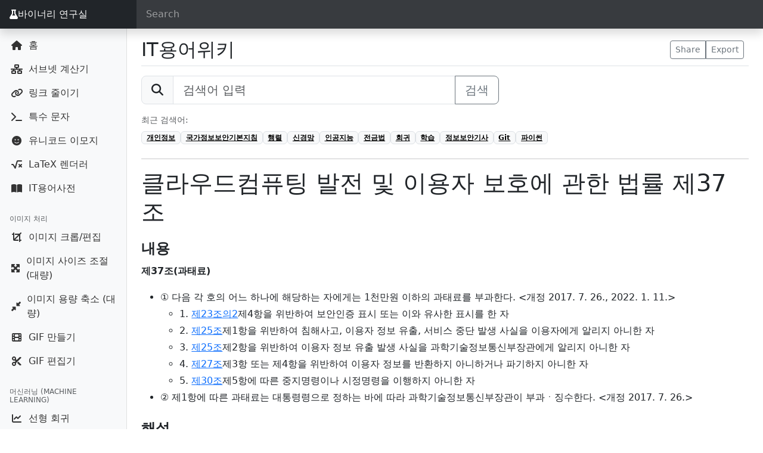

--- FILE ---
content_type: text/html; charset=UTF-8
request_url: https://seb.kr/w/%ED%81%B4%EB%9D%BC%EC%9A%B0%EB%93%9C%EC%BB%B4%ED%93%A8%ED%8C%85_%EB%B0%9C%EC%A0%84_%EB%B0%8F_%EC%9D%B4%EC%9A%A9%EC%9E%90_%EB%B3%B4%ED%98%B8%EC%97%90_%EA%B4%80%ED%95%9C_%EB%B2%95%EB%A5%A0_%EC%A0%9C37%EC%A1%B0
body_size: 7101
content:
<!doctype html>
<html lang="ko">
  <head>
    <meta charset="utf-8" />
    <meta name="viewport" content="width=device-width, initial-scale=1, shrink-to-fit=no">
    <meta name="description" content="내용 제37조(과태료) ① 다음 각 호의 어느 하나에 해당하는 자에게는 1천만원 이하의 과태료를 부과한다. &lt;개정 2017. 7. 26., 2022. 1. 11.&gt; 1.  제23조의2제4항을 위반하여 보안인증 표시 또는 이와 유사한 표시를 한 자 2.  제25조제1항을 위반하여 침해사고, 이용자 정보 유출, 서비스 중단 발생 사실을 이용자에게 알">
    <meta name="author" content="Seb">
    <link rel="icon" href="/favicon.ico">

    <title>클라우드컴퓨팅 발전 및 이용자 보호에 관한 법률 제37조 - IT용어위키</title>

    <!-- Bootstrap 5 -->
    <link href="https://cdn.jsdelivr.net/npm/bootstrap@5.3.8/dist/css/bootstrap.min.css" 
          rel="stylesheet" 
          integrity="sha384-sRIl4kxILFvY47J16cr9ZwB07vP4J8+LH7qKQnuqkuIAvNWLzeN8tE5YBujZqJLB" 
          crossorigin="anonymous">

    <!-- Font Awesome -->
    <link rel="stylesheet" 
          href="https://cdnjs.cloudflare.com/ajax/libs/font-awesome/6.4.0/css/all.min.css" 
          crossorigin="anonymous" 
          referrerpolicy="no-referrer" />

    <!-- Custom styles -->
    <link href="/dashboard.css?v=3" rel="stylesheet">

    <!-- Dark form field style (Bootstrap 5엔 기본 없음) -->
    <style>
      .form-control-dark {
        color: #fff;
        background-color: rgba(255, 255, 255, .1);
        border-color: rgba(255, 255, 255, .1);
      }

      .form-control-dark::placeholder {
        color: rgba(255, 255, 255, .5);
      }

      .form-control-dark:focus {
        color: #fff;
        background-color: rgba(255, 255, 255, .2);
        border-color: rgba(255, 255, 255, .3);
        box-shadow: 0 0 0 .1rem rgba(255, 255, 255, .25);
      }

      .navbar-brand {
        box-shadow:none !important;
      }
    </style>

    
    <!-- Google tag (gtag.js) -->
    <script async src="https://www.googletagmanager.com/gtag/js?id=G-VBKQXVCT7T"></script>
    <script>
      window.dataLayer = window.dataLayer || [];
      function gtag(){dataLayer.push(arguments);}
      gtag('js', new Date());
      gtag('config', 'G-VBKQXVCT7T');
    </script>
  </head>

  <body>
    <nav class="navbar navbar-dark fixed-top bg-dark flex-nowrap p-0 shadow">
      <ul class="navbar-nav px-3 mb-0">
        <li class="nav-item text-nowrap">
          <a class="nav-link" href="javascript:void(0)" onclick="toggleMenu()">
            <i class="fas fa-list"></i>
          </a>
        </li>
      </ul>
      <a class="navbar-brand bg-dark col-md-2 px-3 me-3 d-flex align-items-center" href="/">
        <i class="fas fa-flask"></i> 바이너리 연구실      </a>
      <input class="form-control form-control-dark w-100" type="text" placeholder="Search" aria-label="Search">
    </nav>

    <div class="container-fluid">
      <div class="row">

<style>
.sidebar .nav-link {
  display: flex;
  align-items: center;
}
.sidebar .nav-link i {
  display: inline-block;
  width: 1.5em;
  text-align: center;
  margin-right: 0.5rem;
}

/* 크롬, 엣지, 사파리 */
.sidebar-sticky::-webkit-scrollbar {
  width: 4px;
}

.sidebar-sticky::-webkit-scrollbar-track {
  background: #f8f9fa; /* Bootstrap의 light 배경 */
}

.sidebar-sticky::-webkit-scrollbar-thumb {
  background-color: #adb5bd; /* Bootstrap의 secondary 색상 */
  border-radius: 10px;
}

.sidebar-sticky::-webkit-scrollbar-thumb:hover {
  background-color: #868e96;
}

/* 파이어폭스용 */
.sidebar-sticky {
  scrollbar-width: thin;
  scrollbar-color: #adb5bd #f8f9fa;
}
</style>

<nav class="col-md-2 col-sm-3 col-6 bg-light sidebar">
  <div class="sidebar-sticky">
                <ul class="nav flex-column mb-2">
                  <li class="nav-item">
            <a class="nav-link" href="/">
              <i class="fas fa-house"></i> 홈            </a>
          </li>
                  <li class="nav-item">
            <a class="nav-link" href="/subnet">
              <i class="fas fa-network-wired"></i> 서브넷 계산기            </a>
          </li>
                  <li class="nav-item">
            <a class="nav-link" href="/short_link">
              <i class="fas fa-link"></i> 링크 줄이기            </a>
          </li>
                  <li class="nav-item">
            <a class="nav-link" href="/character">
              <i class="fas fa-terminal"></i> 특수 문자            </a>
          </li>
                  <li class="nav-item">
            <a class="nav-link" href="/emoji">
              <i class="fas fa-face-smile"></i> 유니코드 이모지            </a>
          </li>
                  <li class="nav-item">
            <a class="nav-link" href="/latex">
              <i class="fas fa-square-root-alt"></i> LaTeX 렌더러            </a>
          </li>
                  <li class="nav-item">
            <a class="nav-link" href="/w">
              <i class="fas fa-book-open"></i> IT용어사전            </a>
          </li>
              </ul>
                  <h6 class="sidebar-heading d-flex justify-content-between align-items-center px-3 mt-4 mb-1 text-muted">
          <span>이미지 처리</span>
        </h6>
            <ul class="nav flex-column mb-2">
                  <li class="nav-item">
            <a class="nav-link" href="/image_editor">
              <i class="fas fa-crop"></i> 이미지 크롭/편집            </a>
          </li>
                  <li class="nav-item">
            <a class="nav-link" href="/image_resizer">
              <i class="fas fa-expand-arrows-alt"></i> 이미지 사이즈 조절 (대량)            </a>
          </li>
                  <li class="nav-item">
            <a class="nav-link" href="/image_compressor">
              <i class="fas fa-compress-alt"></i> 이미지 용량 축소 (대량)            </a>
          </li>
                  <li class="nav-item">
            <a class="nav-link" href="/gif_maker">
              <i class="fas fa-film"></i> GIF 만들기            </a>
          </li>
                  <li class="nav-item">
            <a class="nav-link" href="/gif_editor">
              <i class="fas fa-scissors"></i> GIF 편집기            </a>
          </li>
              </ul>
                  <h6 class="sidebar-heading d-flex justify-content-between align-items-center px-3 mt-4 mb-1 text-muted">
          <span>머신러닝 (Machine Learning)</span>
        </h6>
            <ul class="nav flex-column mb-2">
                  <li class="nav-item">
            <a class="nav-link" href="/linear_regression">
              <i class="fas fa-chart-line"></i> 선형 회귀            </a>
          </li>
                  <li class="nav-item">
            <a class="nav-link" href="/logistic_regression">
              <i class="fas fa-chart-area"></i> 로지스틱 회귀            </a>
          </li>
                  <li class="nav-item">
            <a class="nav-link" href="/decision_tree">
              <i class="fas fa-tree"></i> 의사결정 나무            </a>
          </li>
                  <li class="nav-item">
            <a class="nav-link" href="/k-means">
              <i class="fas fa-network-wired"></i> K-Means            </a>
          </li>
                  <li class="nav-item">
            <a class="nav-link" href="/knn">
              <i class="fas fa-people-arrows"></i> KNN            </a>
          </li>
                  <li class="nav-item">
            <a class="nav-link" href="/svm">
              <i class="fas fa-robot"></i> SVM            </a>
          </li>
              </ul>
                  <h6 class="sidebar-heading d-flex justify-content-between align-items-center px-3 mt-4 mb-1 text-muted">
          <span>딥러닝 (Deep Learning)</span>
        </h6>
            <ul class="nav flex-column mb-2">
                  <li class="nav-item">
            <a class="nav-link" href="/xor">
              <i class="fas fa-bolt"></i> XOR 학습 데모            </a>
          </li>
                  <li class="nav-item">
            <a class="nav-link" href="/fitting">
              <i class="fas fa-flask"></i> Fitting 실험            </a>
          </li>
                  <li class="nav-item">
            <a class="nav-link" href="/cnn">
              <i class="fas fa-cubes"></i> CNN            </a>
          </li>
                  <li class="nav-item">
            <a class="nav-link" href="/cnn_filter">
              <i class="fas fa-filter"></i> CNN 필터 테스트            </a>
          </li>
                  <li class="nav-item">
            <a class="nav-link" href="/web_llm">
              <i class="fas fa-brain"></i> 미니 LLM            </a>
          </li>
              </ul>
                  <h6 class="sidebar-heading d-flex justify-content-between align-items-center px-3 mt-4 mb-1 text-muted">
          <span>강화학습 (Reinforcement Learning)</span>
        </h6>
            <ul class="nav flex-column mb-2">
                  <li class="nav-item">
            <a class="nav-link" href="/grid_world">
              <i class="fas fa-th"></i> Grid World            </a>
          </li>
                  <li class="nav-item">
            <a class="nav-link" href="/n-slot">
              <i class="fas fa-sliders-h"></i> N-Slot 실험            </a>
          </li>
              </ul>
                  <h6 class="sidebar-heading d-flex justify-content-between align-items-center px-3 mt-4 mb-1 text-muted">
          <span>효율화 (Optimization)</span>
        </h6>
            <ul class="nav flex-column mb-2">
                  <li class="nav-item">
            <a class="nav-link" href="/sparse_matrix">
              <i class="fas fa-layer-group"></i> Sparse Matrix            </a>
          </li>
                  <li class="nav-item">
            <a class="nav-link" href="/pruning">
              <i class="fas fa-cut"></i> Pruning 시뮬레이터            </a>
          </li>
                  <li class="nav-item">
            <a class="nav-link" href="/quantization">
              <i class="fas fa-compress"></i> Quantization 시뮬레이터            </a>
          </li>
              </ul>
                  <h6 class="sidebar-heading d-flex justify-content-between align-items-center px-3 mt-4 mb-1 text-muted">
          <span>해시 생성기 (Hash)</span>
        </h6>
            <ul class="nav flex-column mb-2">
                  <li class="nav-item">
            <a class="nav-link" href="/sha">
              <i class="fas fa-fingerprint"></i> SHA            </a>
          </li>
                  <li class="nav-item">
            <a class="nav-link" href="/md">
              <i class="fas fa-code"></i> MD            </a>
          </li>
                  <li class="nav-item">
            <a class="nav-link" href="/crc32">
              <i class="fas fa-arrows-rotate"></i> CRC32            </a>
          </li>
                  <li class="nav-item">
            <a class="nav-link" href="/tiger">
              <i class="fas fa-bolt"></i> TIGER            </a>
          </li>
                  <li class="nav-item">
            <a class="nav-link" href="/haval">
              <i class="fas fa-gem"></i> HAVAL            </a>
          </li>
                  <li class="nav-item">
            <a class="nav-link" href="/hmac">
              <i class="fas fa-shield-halved"></i> HMAC (SHA)            </a>
          </li>
              </ul>
                  <h6 class="sidebar-heading d-flex justify-content-between align-items-center px-3 mt-4 mb-1 text-muted">
          <span>비밀번호 해시 / 키 유도 (Password Hash / KDF)</span>
        </h6>
            <ul class="nav flex-column mb-2">
                  <li class="nav-item">
            <a class="nav-link" href="/argon2id">
              <i class="fas fa-fingerprint"></i> Argon2id            </a>
          </li>
              </ul>
                  <h6 class="sidebar-heading d-flex justify-content-between align-items-center px-3 mt-4 mb-1 text-muted">
          <span>대칭키 암호화 (Symmetric Encryption)</span>
        </h6>
            <ul class="nav flex-column mb-2">
                  <li class="nav-item">
            <a class="nav-link" href="/aes">
              <i class="fas fa-lock"></i> AES            </a>
          </li>
                  <li class="nav-item">
            <a class="nav-link" href="/aria">
              <i class="fas fa-lock"></i> ARIA            </a>
          </li>
                  <li class="nav-item">
            <a class="nav-link" href="/des">
              <i class="fas fa-lock"></i> DES            </a>
          </li>
                  <li class="nav-item">
            <a class="nav-link" href="/cast5">
              <i class="fas fa-lock"></i> CAST5            </a>
          </li>
                  <li class="nav-item">
            <a class="nav-link" href="/seed">
              <i class="fas fa-lock"></i> SEED            </a>
          </li>
                  <li class="nav-item">
            <a class="nav-link" href="/camellia">
              <i class="fas fa-lock"></i> Camellia            </a>
          </li>
                  <li class="nav-item">
            <a class="nav-link" href="/idea">
              <i class="fas fa-lock"></i> IDEA            </a>
          </li>
              </ul>
                  <h6 class="sidebar-heading d-flex justify-content-between align-items-center px-3 mt-4 mb-1 text-muted">
          <span>비대칭키 암호화 (Asymmetric Encryption)</span>
        </h6>
            <ul class="nav flex-column mb-2">
                  <li class="nav-item">
            <a class="nav-link" href="/rsa">
              <i class="fas fa-key"></i> RSA            </a>
          </li>
                  <li class="nav-item">
            <a class="nav-link" href="/ecc">
              <i class="fas fa-key"></i> ECC            </a>
          </li>
              </ul>
                  <h6 class="sidebar-heading d-flex justify-content-between align-items-center px-3 mt-4 mb-1 text-muted">
          <span>인코딩 / 디코딩 (Encode / Decode)</span>
        </h6>
            <ul class="nav flex-column mb-2">
                  <li class="nav-item">
            <a class="nav-link" href="/base64">
              <i class="fas fa-font"></i> Base64 (Text)            </a>
          </li>
                  <li class="nav-item">
            <a class="nav-link" href="/base64_file">
              <i class="fas fa-file-code"></i> Base64 (File)            </a>
          </li>
                  <li class="nav-item">
            <a class="nav-link" href="/unicode">
              <i class="fas fa-globe"></i> Unicode            </a>
          </li>
                  <li class="nav-item">
            <a class="nav-link" href="/url">
              <i class="fas fa-link"></i> URL            </a>
          </li>
              </ul>
                  <h6 class="sidebar-heading d-flex justify-content-between align-items-center px-3 mt-4 mb-1 text-muted">
          <span>기타 / 실험실</span>
        </h6>
            <ul class="nav flex-column mb-2">
                  <li class="nav-item">
            <a class="nav-link" href="/NetworkAttack">
              <i class="fas fa-shield-virus"></i> 네트워크 공격            </a>
          </li>
                  <li class="nav-item">
            <a class="nav-link" href="/itpe">
              <i class="fas fa-book"></i> 기술사 암기노트            </a>
          </li>
                  <li class="nav-item">
            <a class="nav-link" href="/PESheet.php">
              <i class="fas fa-file-lines"></i> 기술사 답안지            </a>
          </li>
              </ul>
      </div>
</nav>

<style>
  .mw-parser-output { line-height: 1.8; }
  .mw-parser-output dl dt { font-weight: bold; }
  .wikitable tbody tr th {
    border: 1px solid #ddd;
    padding: 5px;
    vertical-align: middle;
    text-align: center;
    background-color: #f1f1f1;
  }
  .wikitable tbody tr td {
    border: 1px solid #ddd;
    padding: 5px;
    vertical-align: middle;
  }
  h2 .mw-headline { font-size: 1.5rem; font-weight: bold; }
  h3 .mw-headline { font-size: 1.3rem; font-weight: bold; }
  h4 .mw-headline, h5 .mw-headline { font-size: 1.1rem; font-weight: bold; }
</style>

<main role="main" class="ms-auto col-md-10 px-4">
  <div class="d-flex justify-content-between flex-wrap flex-md-nowrap align-items-center pt-3 pb-2 mb-3 border-bottom">
    <h1 class="h2 mb-0">
      <a href="/w/" class="text-dark text-decoration-none">IT용어위키</a>
    </h1>
    <div class="btn-toolbar mb-2 mb-md-0">
      <div class="btn-group me-2">
        <button class="btn btn-sm btn-outline-secondary">Share</button>
        <button class="btn btn-sm btn-outline-secondary">Export</button>
      </div>
    </div>
  </div>

  <!-- ✅ 검색창 -->
  <form method="get" action="/w/search.php" class="mb-3">
    <div class="input-group input-group-lg" style="max-width:600px;">
      <span class="input-group-text"><i class="fas fa-search"></i></span>
      <input type="text" class="form-control" id="q" name="q" placeholder="검색어 입력">
      <button class="btn btn-outline-secondary" type="submit">검색</button>
    </div>
  </form>

      <div class="mb-4">
      <div class="small text-muted mb-2">최근 검색어:</div>
      <div class="d-flex flex-wrap gap-2">
                  <a href="?q=%EA%B0%9C%EC%9D%B8%EC%A0%95%EB%B3%B4" class="badge text-bg-light border">
            개인정보          </a>
                  <a href="?q=%EA%B5%AD%EA%B0%80%EC%A0%95%EB%B3%B4%EB%B3%B4%EC%95%88%EA%B8%B0%EB%B3%B8%EC%A7%80%EC%B9%A8" class="badge text-bg-light border">
            국가정보보안기본지침          </a>
                  <a href="?q=%ED%96%89%EB%A0%AC" class="badge text-bg-light border">
            행렬          </a>
                  <a href="?q=%EC%8B%A0%EA%B2%BD%EB%A7%9D" class="badge text-bg-light border">
            신경망          </a>
                  <a href="?q=%EC%9D%B8%EA%B3%B5%EC%A7%80%EB%8A%A5" class="badge text-bg-light border">
            인공지능          </a>
                  <a href="?q=%EC%A0%84%EA%B8%88%EB%B2%95" class="badge text-bg-light border">
            전금법          </a>
                  <a href="?q=%ED%9A%8C%EA%B7%80" class="badge text-bg-light border">
            회귀          </a>
                  <a href="?q=%ED%95%99%EC%8A%B5" class="badge text-bg-light border">
            학습          </a>
                  <a href="?q=%EC%A0%95%EB%B3%B4%EB%B3%B4%EC%95%88%EA%B8%B0%EC%82%AC" class="badge text-bg-light border">
            정보보안기사          </a>
                  <a href="?q=Git" class="badge text-bg-light border">
            Git          </a>
                  <a href="?q=%ED%8C%8C%EC%9D%B4%EC%8D%AC" class="badge text-bg-light border">
            파이썬          </a>
              </div>
    </div>
  
  <hr>

  <h1 class="mt-3">클라우드컴퓨팅 발전 및 이용자 보호에 관한 법률 제37조</h1>
  <article class="mt-3">
    <div class="mw-parser-output"><h2><span id=".EB.82.B4.EC.9A.A9"></span><span class="mw-headline" id="내용">내용</span></h2>
<dl><dt>제37조(과태료)</dt></dl>
<ul><li>① 다음 각 호의 어느 하나에 해당하는 자에게는 1천만원 이하의 과태료를 부과한다. &lt;개정 2017. 7. 26., 2022. 1. 11.&gt;
<ul><li>1.  <a href="/w/%ED%81%B4%EB%9D%BC%EC%9A%B0%EB%93%9C%EC%BB%B4%ED%93%A8%ED%8C%85_%EB%B0%9C%EC%A0%84_%EB%B0%8F_%EC%9D%B4%EC%9A%A9%EC%9E%90_%EB%B3%B4%ED%98%B8%EC%97%90_%EA%B4%80%ED%95%9C_%EB%B2%95%EB%A5%A0_%EC%A0%9C23%EC%A1%B0%EC%9D%982" title="클라우드컴퓨팅 발전 및 이용자 보호에 관한 법률 제23조의2">제23조의2</a>제4항을 위반하여 보안인증 표시 또는 이와 유사한 표시를 한 자</li>
<li>2.  <a href="/w/%ED%81%B4%EB%9D%BC%EC%9A%B0%EB%93%9C%EC%BB%B4%ED%93%A8%ED%8C%85_%EB%B0%9C%EC%A0%84_%EB%B0%8F_%EC%9D%B4%EC%9A%A9%EC%9E%90_%EB%B3%B4%ED%98%B8%EC%97%90_%EA%B4%80%ED%95%9C_%EB%B2%95%EB%A5%A0_%EC%A0%9C25%EC%A1%B0" title="클라우드컴퓨팅 발전 및 이용자 보호에 관한 법률 제25조">제25조</a>제1항을 위반하여 침해사고, 이용자 정보 유출, 서비스 중단 발생 사실을 이용자에게 알리지 아니한 자</li>
<li>3.  <a href="/w/%ED%81%B4%EB%9D%BC%EC%9A%B0%EB%93%9C%EC%BB%B4%ED%93%A8%ED%8C%85_%EB%B0%9C%EC%A0%84_%EB%B0%8F_%EC%9D%B4%EC%9A%A9%EC%9E%90_%EB%B3%B4%ED%98%B8%EC%97%90_%EA%B4%80%ED%95%9C_%EB%B2%95%EB%A5%A0_%EC%A0%9C25%EC%A1%B0" title="클라우드컴퓨팅 발전 및 이용자 보호에 관한 법률 제25조">제25조</a>제2항을 위반하여 이용자 정보 유출 발생 사실을 과학기술정보통신부장관에게 알리지 아니한 자</li>
<li>4.  <a href="/w/%ED%81%B4%EB%9D%BC%EC%9A%B0%EB%93%9C%EC%BB%B4%ED%93%A8%ED%8C%85_%EB%B0%9C%EC%A0%84_%EB%B0%8F_%EC%9D%B4%EC%9A%A9%EC%9E%90_%EB%B3%B4%ED%98%B8%EC%97%90_%EA%B4%80%ED%95%9C_%EB%B2%95%EB%A5%A0_%EC%A0%9C27%EC%A1%B0" title="클라우드컴퓨팅 발전 및 이용자 보호에 관한 법률 제27조">제27조</a>제3항 또는 제4항을 위반하여 이용자 정보를 반환하지 아니하거나 파기하지 아니한 자</li>
<li>5.  <a href="/w/%ED%81%B4%EB%9D%BC%EC%9A%B0%EB%93%9C%EC%BB%B4%ED%93%A8%ED%8C%85_%EB%B0%9C%EC%A0%84_%EB%B0%8F_%EC%9D%B4%EC%9A%A9%EC%9E%90_%EB%B3%B4%ED%98%B8%EC%97%90_%EA%B4%80%ED%95%9C_%EB%B2%95%EB%A5%A0_%EC%A0%9C30%EC%A1%B0" title="클라우드컴퓨팅 발전 및 이용자 보호에 관한 법률 제30조">제30조</a>제5항에 따른 중지명령이나 시정명령을 이행하지 아니한 자</li></ul></li>
<li>② 제1항에 따른 과태료는 대통령령으로 정하는 바에 따라 과학기술정보통신부장관이 부과ㆍ징수한다. &lt;개정 2017. 7. 26.&gt;</li></ul>
<h2><span id=".ED.95.B4.EC.84.A4"></span><span class="mw-headline" id="해설">해설</span></h2>
<!-- 
NewPP limit report
Cached time: 20260120045933
Cache expiry: 86400
Reduced expiry: false
Complications: []
CPU time usage: 0.005 seconds
Real time usage: 0.008 seconds
Preprocessor visited node count: 1/1000000
Post‐expand include size: 0/2097152 bytes
Template argument size: 0/2097152 bytes
Highest expansion depth: 1/100
Expensive parser function count: 0/100
Unstrip recursion depth: 0/20
Unstrip post‐expand size: 0/5000000 bytes
-->
<!--
Transclusion expansion time report (%,ms,calls,template)
100.00%    0.000      1 -total
-->

<!-- Saved in parser cache with key wikidb:pcache:idhash:11852-0!canonical and timestamp 20260120045933 and revision id 33248. Serialized with JSON.
 -->
</div>  </article>

  <hr>

  <div class="text-muted small">
    <p class="mb-1">
      &nbsp;&nbsp;출처: IT위키 (<a href="https://itwiki.kr/w/%ED%81%B4%EB%9D%BC%EC%9A%B0%EB%93%9C%EC%BB%B4%ED%93%A8%ED%8C%85_%EB%B0%9C%EC%A0%84_%EB%B0%8F_%EC%9D%B4%EC%9A%A9%EC%9E%90_%EB%B3%B4%ED%98%B8%EC%97%90_%EA%B4%80%ED%95%9C_%EB%B2%95%EB%A5%A0_%EC%A0%9C37%EC%A1%B0" target="_blank"><b>IT위키에서 최신 문서 보기</b></a>)
    </p>
    <p class="mb-0">
      &nbsp;&nbsp;* 본 페이지는 IT Wiki에서 미러링된 페이지입니다. 일부 오류나 표현의 누락이 있을 수 있습니다. 원본 문서는 IT Wiki에서 확인하세요!
    </p>
  </div>

  <!-- 광고 영역 -->
  <div class="mt-5">
    <script async src="https://pagead2.googlesyndication.com/pagead/js/adsbygoogle.js?client=ca-pub-5799562365381931"
      crossorigin="anonymous"></script>
    <ins class="adsbygoogle"
         style="display:block"
         data-ad-client="ca-pub-5799562365381931"
         data-ad-slot="9434573945"
         data-ad-format="auto"
         data-full-width-responsive="true"></ins>
    <script>(adsbygoogle = window.adsbygoogle || []).push({});</script>
  </div>
</main>

      </div>
    </div>    
    <script type="text/javascript" src="//wcs.naver.net/wcslog.js"></script>
    <script type="text/javascript">
    if(!wcs_add) var wcs_add = {};
    wcs_add["wa"] = "49e849522c3b7";
    wcs_do();
    </script>
    <!-- Bootstrap core JavaScript
    ================================================== -->
    <!-- Placed at the end of the document so the pages load faster -->
    <script
    src="https://code.jquery.com/jquery-3.3.1.min.js"
    integrity="sha256-FgpCb/KJQlLNfOu91ta32o/NMZxltwRo8QtmkMRdAu8="
    crossorigin="anonymous"></script>
    
    <script src="/comm.js?v=2"></script>

    <script src="https://cdn.jsdelivr.net/npm/@popperjs/core@2.11.8/dist/umd/popper.min.js" integrity="sha384-I7E8VVD/ismYTF4hNIPjVp/Zjvgyol6VFvRkX/vR+Vc4jQkC+hVqc2pM8ODewa9r" crossorigin="anonymous"></script>
    <script src="https://cdn.jsdelivr.net/npm/bootstrap@5.3.8/dist/js/bootstrap.min.js" integrity="sha384-G/EV+4j2dNv+tEPo3++6LCgdCROaejBqfUeNjuKAiuXbjrxilcCdDz6ZAVfHWe1Y" crossorigin="anonymous"></script>
    <!-- Icons -->
    <script src="https://unpkg.com/feather-icons/dist/feather.min.js"></script>
    <script src="https://cdn.jsdelivr.net/npm/mathjax@3/es5/tex-mml-chtml.js" async></script>
    <script>
      feather.replace()
    </script>
    <script>
    $(function() {
      const $searchInput = $('input[aria-label="Search"]');
      const $sidebar = $('.sidebar');

      // nav 토글 함수 (기존 toggleMenu 대체)
      window.toggleMenu = function(forceOpen = false) {
        const isVisible = $sidebar.is(':visible');
        if (forceOpen || !isVisible) {
          $sidebar.show();
        } else {
          $sidebar.hide();
        }
      };

      // 검색 입력 이벤트
      $searchInput.on('input', function() {
        const query = $(this).val().trim().toLowerCase();

        // 검색어가 있으면 nav 자동으로 열기
        if (query.length > 0) {
          toggleMenu(true);
        }

        // 모든 항목과 제목 초기화
        $('.sidebar-heading').hide();
        $('.nav-item').hide();

        if (query === '') {
          // 검색어가 없으면 전부 표시
          $('.sidebar-heading, .nav-item').show();
          return;
        }

        // 검색어 포함된 메뉴만 표시
        $('.nav-link').each(function() {
          const $link = $(this);
          const text = $link.text().trim().toLowerCase();
          if (text.includes(query)) {
            const $li = $link.closest('li');
            const $groupHeading = $li.closest('ul').prev('.sidebar-heading');
            $li.show();
            $groupHeading.show();
          }
        });
      });
    });
    </script>
  <script defer src="https://static.cloudflareinsights.com/beacon.min.js/vcd15cbe7772f49c399c6a5babf22c1241717689176015" integrity="sha512-ZpsOmlRQV6y907TI0dKBHq9Md29nnaEIPlkf84rnaERnq6zvWvPUqr2ft8M1aS28oN72PdrCzSjY4U6VaAw1EQ==" data-cf-beacon='{"version":"2024.11.0","token":"8bb9711b3af54a56b6949215450e73ed","r":1,"server_timing":{"name":{"cfCacheStatus":true,"cfEdge":true,"cfExtPri":true,"cfL4":true,"cfOrigin":true,"cfSpeedBrain":true},"location_startswith":null}}' crossorigin="anonymous"></script>
</body>
</html>

--- FILE ---
content_type: text/html; charset=utf-8
request_url: https://www.google.com/recaptcha/api2/aframe
body_size: 264
content:
<!DOCTYPE HTML><html><head><meta http-equiv="content-type" content="text/html; charset=UTF-8"></head><body><script nonce="cp778LXTATCTVdT0XcKWqg">/** Anti-fraud and anti-abuse applications only. See google.com/recaptcha */ try{var clients={'sodar':'https://pagead2.googlesyndication.com/pagead/sodar?'};window.addEventListener("message",function(a){try{if(a.source===window.parent){var b=JSON.parse(a.data);var c=clients[b['id']];if(c){var d=document.createElement('img');d.src=c+b['params']+'&rc='+(localStorage.getItem("rc::a")?sessionStorage.getItem("rc::b"):"");window.document.body.appendChild(d);sessionStorage.setItem("rc::e",parseInt(sessionStorage.getItem("rc::e")||0)+1);localStorage.setItem("rc::h",'1768885176622');}}}catch(b){}});window.parent.postMessage("_grecaptcha_ready", "*");}catch(b){}</script></body></html>